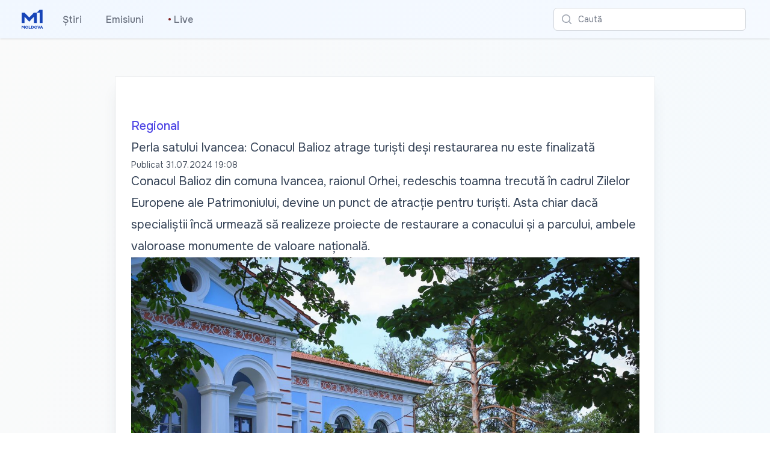

--- FILE ---
content_type: text/html; charset=utf-8
request_url: https://moldova1.md/p/33074/perla-satului-ivancea-conacul-balioz-atrage-turisti-desi-restaurarea-nu-este-finalizata
body_size: 11731
content:
<!DOCTYPE html>
<html lang="en">
<head>
    <meta charset="utf-8" />
    <meta name="viewport" content="width=device-width, initial-scale=1.0" />
    <meta name="robots" content="max-image-preview:large">
    <title>Perla satului Ivancea: Conacul Balioz atrage turi&#x219;ti de&#x219;i restaurarea nu este finalizat&#x103;</title>
    <link rel="apple-touch-icon" sizes="180x180" href="/apple-touch-icon.png">
    <link rel="icon" type="image/png" sizes="32x32" href="/favicon-32x32.png">
    <link rel="icon" type="image/png" sizes="16x16" href="/favicon-16x16.png">
    <link rel="manifest" href="/site.webmanifest">
    <link rel="preconnect" href="https://fonts.googleapis.com">
    <link rel="preconnect" href="https://fonts.gstatic.com" crossorigin>
    <link href="https://fonts.googleapis.com/css2?family=Onest:wght@100..900&display=swap" rel="stylesheet">
    <link href="/css/site.css?v=F0OaZDJ3Q2a0JSAQmzMIeXFflDOtZCBW9Z_K2AOVKJo" rel="stylesheet" />
    <link rel="stylesheet" href="/css/tailwind.generated.css?v=psbgkAinJ9uLXobMLKfajoqhYIS0QFcBKmjTBwd33j0" />
    
    <meta property="og:title" content="Perla satului Ivancea: Conacul Balioz atrage turi&#x219;ti de&#x219;i restaurarea nu este finalizat&#x103;">
    <meta property="og:type" content="article" />
    <meta property="og:image:type" content="image/jpeg" />

        <meta property="og:image" content="https://storage.moldova1.md/images/a946c023-672b-4896-99c8-ccb32822079c.jpg" />
        <meta property="og:image:secure_url" content="https://storage.moldova1.md/images/a946c023-672b-4896-99c8-ccb32822079c.jpg" />
    
        <meta property="og:url" content="https://moldova1.md/p/33074" />
        <link rel="canonical" href="https://moldova1.md/p/33074" />
    <meta property="og:description" content="Conacul Balioz din comuna Ivancea, raionul Orhei, redeschis toamna trecut&#x103; &#xEE;n cadrul Zilelor Europene ale Patrimoniului, devine un punct de atrac&#x21B;ie pentru turi&#x219;ti. Asta chiar dac&#x103; speciali&#x219;tii &#xEE;nc&#x103; urmeaz&#x103; s&#x103; realizeze proiecte de restaurare a conacului &#x219;i a parcului, ambele valoroase monumente de valoare na&#x21B;ional&#x103;.&#xA;" />
    <meta name="description" content="Conacul Balioz din comuna Ivancea, raionul Orhei, redeschis toamna trecut&#x103; &#xEE;n cadrul Zilelor Europene ale Patrimoniului, devine un punct de atrac&#x21B;ie pentru turi&#x219;ti. Asta chiar dac&#x103; speciali&#x219;tii &#xEE;nc&#x103; urmeaz&#x103; s&#x103; realizeze proiecte de restaurare a conacului &#x219;i a parcului, ambele valoroase monumente de valoare na&#x21B;ional&#x103;.&#xA;">
    <link href="https://cdnjs.cloudflare.com/ajax/libs/video.js/7.20.3/video-js.min.css" rel="stylesheet">

    <script async src="https://www.googletagmanager.com/gtag/js?id=G-Q7PDM7MDWR"></script>
    <script>
        window.dataLayer = window.dataLayer || [];
        function gtag() { dataLayer.push(arguments); }
        gtag('js', new Date());
        gtag('config', 'G-Q7PDM7MDWR');
    </script>
</head>
<body class="bg-gradient-to-br from-zinc-50 to-sky-50">

    

<header>
    <nav class="bg-white shadow gradientanim">
        <div class="mx-auto max-w-7xl px-2 sm:px-4 lg:px-8">
            <div class="flex h-16 justify-between">
                <div class="flex px-2 lg:px-0">
                        <div class="flex flex-shrink-0 items-center">
                        <a href="/" aria-label="Mergi la pagina principal&#x103;">
                            <img class="block h-10 w-auto lg:hidden fill-teal-500 p-1" width="100" height="115" src="/images/M1Logo.svg" alt="Moldova 1">
                        </a>
                        <a href="/" aria-label="Mergi la pagina principal&#x103;">
                            <img class="hidden h-10 w-auto lg:block fill-current text-teal-500 p-1" width="100" height="115" src="/images/M1Logo.svg" alt="Moldova 1">
                        </a>
                        </div>
                    <div class="hidden lg:ml-6 lg:flex lg:space-x-8 items-center">
                        <a href="/n/ro" class="inline-flex items-center border-b-2 border-transparent px-1 pt-1 text-base font-medium text-gray-500 hover:border-gray-300 hover:text-gray-700">&#x218;tiri</a>
                        <a href="/e/ro" class="inline-flex items-center border-b-2 border-transparent px-1 pt-1 text-base font-medium text-gray-500 hover:border-gray-300 hover:text-gray-700">Emisiuni</a>
                        <a href="/live"                class="inline-flex items-center border-b-2 border-transparent px-1 pt-1 text-base font-medium text-gray-500 hover:border-gray-300 hover:text-gray-700">
                            <span class="animate-flicker text-red-900" aria-hidden="true">&bull;</span>&nbsp;Live
                        </a>
                    </div>
                </div>
                <div class="flex flex-1 items-center justify-center px-2 lg:ml-6 lg:justify-end">
                    <div class="w-full max-w-lg lg:max-w-xs">
                        <label for="search" class="sr-only">Caut&#x103;</label>
                        <div class="relative">
                            <div class="pointer-events-none absolute inset-y-0 left-0 flex items-center pl-3">
                                <svg class="h-5 w-5 text-gray-400" xmlns="http://www.w3.org/2000/svg" viewBox="0 0 20 20" fill="currentColor" aria-hidden="true">
                                    <path fill-rule="evenodd" d="M9 3.5a5.5 5.5 0 100 11 5.5 5.5 0 000-11zM2 9a7 7 0 1112.452 4.391l3.328 3.329a.75.75 0 11-1.06 1.06l-3.329-3.328A7 7 0 012 9z" clip-rule="evenodd" />
                                </svg>
                            </div>
                            <form method="get" action="/search">
                                <input id="q" name="q" class="block w-full rounded-md border border-gray-300 bg-white py-2 pl-10 pr-3 leading-5 placeholder-gray-500 focus:border-indigo-500 focus:placeholder-gray-400 focus:outline-none focus:ring-1 focus:ring-indigo-500 sm:text-sm" placeholder="Caut&#x103;" type="search">
                            </form>
                        </div>
                    </div>
                </div>
                <div class="flex items-center lg:hidden">
                    <button type="button" class="mobile-menu-button inline-flex items-center justify-center rounded-md p-2 text-gray-400 hover:bg-gray-100 hover:text-gray-500 focus:outline-none focus:ring-2 focus:ring-inset focus:ring-indigo-500" aria-controls="mobile-menu" aria-expanded="false">
                        <span class="sr-only">Caut&#x103;</span>
                        <svg class="block h-6 w-6" xmlns="http://www.w3.org/2000/svg" fill="none" viewBox="0 0 24 24" stroke-width="1.5" stroke="currentColor" aria-hidden="true">
                            <path stroke-linecap="round" stroke-linejoin="round" d="M3.75 6.75h16.5M3.75 12h16.5m-16.5 5.25h16.5" />
                        </svg>
                        <svg class="hidden h-6 w-6" xmlns="http://www.w3.org/2000/svg" fill="none" viewBox="0 0 24 24" stroke-width="1.5" stroke="currentColor" aria-hidden="true">
                            <path stroke-linecap="round" stroke-linejoin="round" d="M6 18L18 6M6 6l12 12" />
                        </svg>
                    </button>
                </div>
            </div>
        </div>

        <div class="hidden" id="mobile-menu">
            <div class="space-y-1 pt-2 pb-3">
                <a href="/n/ro" class="block border-l-4 border-transparent py-2 pl-3 pr-4 text-base font-medium text-gray-600 hover:border-gray-300 hover:bg-gray-50 hover:text-gray-800">&#x218;tiri</a>
                <a href="/e/ro" class="block border-l-4 border-transparent py-2 pl-3 pr-4 text-base font-medium text-gray-600 hover:border-gray-300 hover:bg-gray-50 hover:text-gray-800">Emisiuni</a>
                <a href="/live"                class="block border-l-4 border-transparent py-2 pl-3 pr-4 text-base font-medium text-gray-600 hover:border-gray-300 hover:bg-gray-50 hover:text-gray-800"><span class="animate-flicker text-red-900" aria-hidden="true">&bull;</span>&nbsp;Live</a>
            </div>
        </div>
    </nav>
</header>

    



<div class="lg:mt-16 md:mt-8 sm:mt-4 relative w-full px-6 py-12 bg-white shadow-xl shadow-slate-700/10 ring-1 ring-gray-900/5 md:max-w-3xl md:mx-auto lg:max-w-4xl lg:pt-16 lg:pb-28">
    <article class="prose prose-slate mx-auto lg:prose-xl">
        <p class="not-prose text-md font-medium text-indigo-600">
            <a href="/c/ro/4" aria-label="Regional" class="py-4 hover:underline">Regional</a>
        </p>
        <h2>Perla satului Ivancea: Conacul Balioz atrage turi&#x219;ti de&#x219;i restaurarea nu este finalizat&#x103;</h2>
        <div class="not-prose flex flex-wrap space-x-1 text-sm text-gray-600 hover:text-gray-700">
            <span aria-hidden="true">Publicat </span>
            <time aria-hidden="true" datetime="07/31/2024 16:08:34" class="whitespace-nowrap">31.07.2024 19:08</time>
        </div>

        <p>Conacul Balioz din comuna Ivancea, raionul Orhei, redeschis toamna trecută în cadrul Zilelor Europene ale Patrimoniului, devine un punct de atracție pentru turiști. Asta chiar dacă specialiștii încă urmează să realizeze proiecte de restaurare a conacului și a parcului, ambele valoroase monumente de valoare națională.</p>
<figure><img src='https://storage.moldova1.md/images/a946c023-672b-4896-99c8-ccb32822079c.jpg' alt=''></img></figure><p>Deși cunosc din copilărie conacul, parcul și toate acareturile, localnicii continuă să se minuneze de comoara satului.</p>
<p>„<em>A fost o adevărată valoare, dar a fost distrusă. - Dar acum? - Dar acum totul trebuie restaurat. Aceasta este bogăția noastră</em>”.</p>
<p>Conacul, construit în perioada 1852-1873, a aparținut moșierului de origine armeană Garabet Balioz. După refugiul, în 1940 a urmașilor familiei Balioz, conacul și parcul au trecut prin vremuri dificile. Mai ales după anul 2006 când a fost transmis unui agent economic privat care a mutilat construcția.</p>
<p>„<em>Din 2015, când am luat obiectul înapoi, ne străduim să-l reamenajăm. 0.28 0.48 Parcul e un monument de arhitectură peisajeră de la sfârșitul secolului XIX-începutul secolului XX. Din păcate, și parcul e în paragină, e catastrofă. Noi am reușit să reamenajăm doar o mică parte din acest parc</em>”, a spus directorul Complexului conacul Balioz, Mihail Potorac.</p>
<p>Pe una dintre aceste cărări, printre arbuștii de buxus neobișnuit de înalți, am ajuns la Turnul de apă.</p>
<p>„<em>De aici se aproviziona cu apă tot conacul și casa moșierului, și curtea gospodărească. Este o fântână arteziană chiar sub turn</em>”, susține directorul conacului.</p>
<p>Complexul Balioz este filiala Muzeului Național de Etnografie, care a inaugurat aici două expoziții - file din istoria familiei Balioz, iar cea de-a doua reprezintă măiestria cioplitorilor în piatră din zona Orheiului.</p>
<p>„<em>Acest conac are nevoie de un proiect foarte amplu de restaurare de viziune foarte clară cum pute valorifica mai departe acest spațiu, deoarece el a fost mutilat, multe monumente au fost distruse, pierdute pentru totdeauna</em>”, a menționat directorul Muzeului Național de Etnografie, Petru Vicol.</p>
<p>În cadrul Zilelor Europene ale Patrimoniului din acest an, la Conacul Balioz va fi organizată o expoziție de covoare și ceramică din colecția Muzeului Național de Etnografie.</p>
<iframe loading='lazy' class='w-full aspect-[16/9] my-8' src='https://www.youtube.com/embed/Bk14_NPVMY0?hl=ro&modestbranding=1&controls=1&loop=1&rel=0' title='YouTube video player' frameborder='0' allow='accelerometer; autoplay; clipboard-write; encrypted-media; gyroscope; picture-in-picture' allowfullscreen></iframe><div id='viewer' class='fixed inset-0 bg-black bg-opacity-50 hidden flex items-center justify-center' style='z-index: 10000;'><div class='relative'><img id='fullImage' src='' class='object-contain object-center w-full h-auto max-h-full md:max-h-screen'></div><button id='closeBtn' class='fixed top-3 right-3 bg-black text-white w-10 h-10 rounded-full flex items-center justify-center z-10'>X</button></div>
    </article>
    


    <div class="mx-auto max-w-7xl mt-12 px-4 sm:px-6 lg:px-8 flex flex-row justify-center">
        <button class="p-2" id="share" title="Distribuie">
            <svg class="w-6 fill-gray-500 hover:fill-gray-900" viewBox="0 0 13 17" xmlns="http://www.w3.org/2000/svg">
                <path d="M2.28497 16.4104H10.1258C10.8413 16.4104 11.3768 16.2327 11.7322 15.8772C12.0923 15.5217 12.2723 14.9931 12.2723 14.2913V7.46899C12.2723 6.76717 12.0923 6.23853 11.7322 5.88306C11.3768 5.52759 10.8413 5.34985 10.1258 5.34985H8.21857V6.45044H10.1053C10.4425 6.45044 10.7046 6.54159 10.8914 6.72388C11.0783 6.90617 11.1717 7.17505 11.1717 7.53052V14.2297C11.1717 14.5852 11.0783 14.8541 10.8914 15.0364C10.7046 15.2187 10.4425 15.3098 10.1053 15.3098H2.29865C1.95685 15.3098 1.6948 15.2187 1.51251 15.0364C1.33022 14.8541 1.23907 14.5852 1.23907 14.2297V7.53052C1.23907 7.17505 1.33022 6.90617 1.51251 6.72388C1.6948 6.54159 1.95685 6.45044 2.29865 6.45044H4.1922V5.34985H2.28497C1.56948 5.34985 1.03172 5.52759 0.671692 5.88306C0.316223 6.23397 0.138489 6.76261 0.138489 7.46899V14.2913C0.138489 14.9976 0.316223 15.5263 0.671692 15.8772C1.03172 16.2327 1.56948 16.4104 2.28497 16.4104ZM6.20197 11.0579C6.35236 11.0579 6.47996 11.0055 6.58478 10.9006C6.69415 10.7958 6.74884 10.6705 6.74884 10.5247V3.50415L6.70782 2.47876L7.16583 2.96411L8.2049 4.07153C8.3006 4.18091 8.42365 4.2356 8.57404 4.2356C8.71531 4.2356 8.8338 4.19002 8.9295 4.09888C9.02521 4.00773 9.07306 3.89152 9.07306 3.75024C9.07306 3.62264 9.01837 3.50415 8.909 3.39478L6.59845 1.16626C6.53009 1.0979 6.46401 1.05005 6.40021 1.02271C6.34096 0.995361 6.27488 0.981689 6.20197 0.981689C6.13361 0.981689 6.06753 0.995361 6.00372 1.02271C5.94448 1.05005 5.8784 1.0979 5.80548 1.16626L3.49493 3.39478C3.39012 3.50415 3.33771 3.62264 3.33771 3.75024C3.33771 3.89152 3.38328 4.00773 3.47443 4.09888C3.56557 4.19002 3.68406 4.2356 3.8299 4.2356C3.98484 4.2356 4.11017 4.18091 4.20587 4.07153L5.2381 2.96411L5.70294 2.47876L5.66193 3.50415V10.5247C5.66193 10.6705 5.71434 10.7958 5.81915 10.9006C5.92853 11.0055 6.05613 11.0579 6.20197 11.0579Z"  />
            </svg>
        </button>
    </div>
</div>

<div id="promo"></div>


    <div class="mx-auto max-w-7xl mt-12">
        <div class="text-center">
            <p class="font-light text-gray-700 hover:text-gray-800 text-3xl">Cite&#x219;te mai mult</p>
        </div>
    </div>
    
    <div id="list" class="mx-auto max-w-7xl mb-12 mt-8">
        <div class="mx-auto mt-8 grid max-w-lg gap-x-5 gap-y-6 lg:max-w-none lg:grid-cols-3 px-4 sm:px-6 lg:px-8">
                <div class="flex flex-col overflow-hidden rounded-lg shadow-lg">
                    <div class="flex-shrink-0">
                        <a href="/p/66802/microbuz-din-r-moldova-implicat-in-accident-in-romania-doi-pasageri-raniti-mae--starea-lor-este-satisfacatoare-">
                            <img loading='eager' class="w-full aspect-[16/9] object-cover" src="https://storage.moldova1.md/images/06e206bf-f027-4211-b132-fcfe7ff95eb3.jpg" alt="Microbuz din R. Moldova, implicat &#xEE;n accident &#xEE;n Rom&#xE2;nia. Doi pasageri, r&#x103;ni&#x21B;i. MAE: &#x201E;Starea lor este satisf&#x103;c&#x103;toare&#x201D;">
                        </a>
                    </div>
                    <div class="flex flex-1 flex-col justify-between bg-white p-6">
                        <div class="flex-1">
                            <div class="flex flex-1 flex-row justify-between">
                                <div class="text-sm font-medium text-indigo-600">
                                    <a href="/c/ro/1" class="hover:underline">Social</a>
                                </div>
                                <div>
                                </div>
                            </div>
                            <a href="/p/66802/microbuz-din-r-moldova-implicat-in-accident-in-romania-doi-pasageri-raniti-mae--starea-lor-este-satisfacatoare-" class="mt-2 block">
                                <p class="text-xl font-semibold text-gray-900">Microbuz din R. Moldova, implicat &#xEE;n accident &#xEE;n Rom&#xE2;nia. Doi pasageri, r&#x103;ni&#x21B;i. MAE: &#x201E;Starea lor este satisf&#x103;c&#x103;toare&#x201D;</p>
                                <p class="mt-3 text-base text-gray-500">Un microbuz care circula din Republica Moldova spre Germania a fost implicat &#xEE;ntr-un accident rutier &#xEE;ntre localit&#x103;&#x21B;ile Ili&#x219;e&#x219;ti &#x219;i P&#x103;ltinoasa din jude&#x21B;ul Suceava, Rom&#xE2;nia. &#xCE;n microbuz se aflau 11 persoane, doi pasageri au fost r&#x103;ni&#x21B;i &#x219;i transporta&#x21B;i la spital.&#xA;</p>
                            </a>
                        </div>

                            <a href="/a/6a202433-399c-4716-9753-43551c5a676c/Redac&#x21B;ia  TRM/ro">
                                <div class="mt-6 flex items-center">
                                        <div class="flex-shrink-0 mr-3">
                                            <span class="sr-only">Redac&#x21B;ia  TRM</span>
                                            <img loading="lazy" class="h-10 w-10 rounded-full" src="https://storage.moldova1.md/images/29f07d9c-a120-4456-97e9-943a00bad1ad.jpg" alt="Redac&#x21B;ia  TRM">
                                        </div>
                                    <div>
                                            <p class="text-sm font-medium text-gray-900">
                                                Redac&#x21B;ia  TRM
                                            </p>
                                        <div class="flex space-x-1 text-sm text-gray-500">
                                            <time datetime="01/18/2026 14:10:14">acum 9 minute</time>
                                        </div>
                                    </div>
                                </div>
                            </a>
                    </div>
                </div>
                <div class="flex flex-col overflow-hidden rounded-lg shadow-lg">
                    <div class="flex-shrink-0">
                        <a href="/p/66809/pilotul-qatarez-nasser-al-attiyah-a-castigat-raliul-dakar-la-clasa-auto">
                            <img loading='eager' class="w-full aspect-[16/9] object-cover" src="https://storage.moldova1.md/images/f72feb6c-0498-4176-ad7f-a0ec5a157102.jpg" alt="Pilotul qatarez Nasser Al-Attiyah a c&#xE2;&#x219;tigat Raliul Dakar, la clasa auto ">
                        </a>
                    </div>
                    <div class="flex flex-1 flex-col justify-between bg-white p-6">
                        <div class="flex-1">
                            <div class="flex flex-1 flex-row justify-between">
                                <div class="text-sm font-medium text-indigo-600">
                                    <a href="/c/ro/6" class="hover:underline">Sport</a>
                                </div>
                                <div>
                                </div>
                            </div>
                            <a href="/p/66809/pilotul-qatarez-nasser-al-attiyah-a-castigat-raliul-dakar-la-clasa-auto" class="mt-2 block">
                                <p class="text-xl font-semibold text-gray-900">Pilotul qatarez Nasser Al-Attiyah a c&#xE2;&#x219;tigat Raliul Dakar, la clasa auto </p>
                                <p class="mt-3 text-base text-gray-500">Pilotul qatarez Nasser Al-Attiyah de la Dacia Sandriders a c&#xE2;&#x219;tigat Raliul Dakar, la clasa auto, dup&#x103; a 13-a &#x219;i ultima etap&#x103; a acestei curse legendare, ce a avut startul &#x219;i sosirea &#xEE;n ora&#x219;ul Yanbu din Arabia Saudit&#x103; &#x219;i care a fost c&#xE2;&#x219;tigat&#x103; de suedezul Mattias Ekstrom de la Ford Racing.&#xA;</p>
                            </a>
                        </div>

                            <a href="/a/89aae3fd-8803-46fa-8950-273fb0b12b58/Alexandru Rusu/ro">
                                <div class="mt-6 flex items-center">
                                        <div class="flex-shrink-0 mr-3">
                                            <span class="sr-only">Alexandru Rusu</span>
                                            <img loading="lazy" class="h-10 w-10 rounded-full" src="https://storage.moldova1.md/images/d979296a-be75-4524-b45c-5efcd5451aab.jpg" alt="Alexandru Rusu">
                                        </div>
                                    <div>
                                            <p class="text-sm font-medium text-gray-900">
                                                Alexandru Rusu
                                            </p>
                                        <div class="flex space-x-1 text-sm text-gray-500">
                                            <time datetime="01/18/2026 13:12:57">acum o or&#x103; &#x219;i 6 minute</time>
                                        </div>
                                    </div>
                                </div>
                            </a>
                    </div>
                </div>
                <div class="flex flex-col overflow-hidden rounded-lg shadow-lg">
                    <div class="flex-shrink-0">
                        <a href="/p/66800/romania-a-primit-o-invitatie-de-la-donald-trump-sa-devina-membra-a-consiliului-pentru-pace-">
                            <img loading='eager' class="w-full aspect-[16/9] object-cover" src="https://storage.moldova1.md/images/85ebdb9d-428e-476c-9174-e188c06b2a2e.jpg" alt="Rom&#xE2;nia a primit o invita&#x21B;ie de la Donald Trump s&#x103; devin&#x103; membr&#x103; a &#x201E;Consiliului pentru Pace&#x201D;  ">
                        </a>
                    </div>
                    <div class="flex flex-1 flex-col justify-between bg-white p-6">
                        <div class="flex-1">
                            <div class="flex flex-1 flex-row justify-between">
                                <div class="text-sm font-medium text-indigo-600">
                                    <a href="/c/ro/7" class="hover:underline">Externe</a>
                                </div>
                                <div>
                                </div>
                            </div>
                            <a href="/p/66800/romania-a-primit-o-invitatie-de-la-donald-trump-sa-devina-membra-a-consiliului-pentru-pace-" class="mt-2 block">
                                <p class="text-xl font-semibold text-gray-900">Rom&#xE2;nia a primit o invita&#x21B;ie de la Donald Trump s&#x103; devin&#x103; membr&#x103; a &#x201E;Consiliului pentru Pace&#x201D;  </p>
                                <p class="mt-3 text-base text-gray-500">Pre&#x219;edintele american, Donald Trump i-a trimis o scrisoare pre&#x219;edintelui rom&#xE2;n, Nicu&#x219;or Dan, &#xEE;n care invit&#x103; Rom&#xE2;nia s&#x103; devin&#x103; membr&#x103; a &#x201E;Consiliului pentru Pace&#x201D;. Statele Unite (SUA) vor s&#x103; extind&#x103; mandatul unui &#x201E;Consiliu pentru Pace&#x201D; ini&#x21B;ial creat pentru F&#xE2;&#x219;ia Gaza, astfel &#xEE;nc&#xE2;t s&#x103; includ&#x103; &#x219;i alte zone fierbin&#x21B;i ale lumii, precum Ucraina &#x219;i Venezuela, potrivit unor persoane familiarizate cu discu&#x21B;iile.&#xA;</p>
                            </a>
                        </div>

                            <a href="/a/6a202433-399c-4716-9753-43551c5a676c/Redac&#x21B;ia  TRM/ro">
                                <div class="mt-6 flex items-center">
                                        <div class="flex-shrink-0 mr-3">
                                            <span class="sr-only">Redac&#x21B;ia  TRM</span>
                                            <img loading="lazy" class="h-10 w-10 rounded-full" src="https://storage.moldova1.md/images/29f07d9c-a120-4456-97e9-943a00bad1ad.jpg" alt="Redac&#x21B;ia  TRM">
                                        </div>
                                    <div>
                                            <p class="text-sm font-medium text-gray-900">
                                                Redac&#x21B;ia  TRM
                                            </p>
                                        <div class="flex space-x-1 text-sm text-gray-500">
                                            <time datetime="01/18/2026 10:57:18">acum 3 ore</time>
                                        </div>
                                    </div>
                                </div>
                            </a>
                    </div>
                </div>
        </div>
    </div>





    
<footer>
    <div class="mx-auto max-w-7xl overflow-hidden py-8 px-4 sm:px-6 lg:px-8">
        <nav class="-mx-5 -my-2 flex flex-wrap justify-center" aria-label="Footer">
            <div class="px-4 py-2">
                <a href="https://moldova1.md" class="text-base text-gray-500 hover:text-gray-900">Moldova 1</a>
            </div>

            <div class="px-4 py-2">
                <a href="https://moldova1.md/moldova2" class="text-base text-gray-500 hover:text-gray-900">Moldova 2</a>
            </div>

            <div class="px-4 py-2">
                <a href="https://radiomoldova.md" class="text-base text-gray-500 hover:text-gray-900">Radio Moldova</a>
            </div>

            <div class="px-4 py-2">
                <a href="https://radiomoldova.md/tineret" class="text-base text-gray-500 hover:text-gray-900">Radio Moldova Tineret</a>
            </div>

            <div class="px-4 py-2">
                <a href="https://radiomoldova.md/muzical" class="text-base text-gray-500 hover:text-gray-900">Radio Moldova Muzical</a>
            </div>
            <div class="px-4 py-2">
                <a href="https://radiomoldova.md/comrat" class="text-base text-gray-500 hover:text-gray-900">Radio Moldova Comrat</a>
            </div>
            <div class="px-4 py-2">
                <a href="https://trm.md/ro/cic" class="text-base text-gray-500 hover:text-gray-900">CIC</a>
            </div>

            <div class="px-4 py-2">
                <a href="https://trm.md/ro/telefilm-chisinau" class="text-base text-gray-500 hover:text-gray-900">Telefilm Chișinău</a>
            </div>

            <div class="px-4 py-2">
                <a href="https://trm.md/ro/teleradio-moldova" class="text-base text-gray-500 hover:text-gray-900">Teleradio Moldova</a>
            </div>
        </nav>

        <div class="mt-8 flex justify-center space-x-6">
            <a href="https://news.google.com/publications/CAAqBwgKMKqcxgswzbfdAw?hl=ro&gl=RO&ceid=RO%3Aro" class="text-gray-400 hover:text-gray-500">
                <span class="sr-only">Google News</span>
                <svg class="h-6 w-6" version="1.1" xmlns="http://www.w3.org/2000/svg" x="0" y="0" viewBox="0 0 6550.8 5359.7" xml:space="preserve">
                    <path fill="#0C9D58" d="M5210.8 3635.7c0 91.2-75.2 165.9-167.1 165.9H1507c-91.9 0-167.1-74.7-167.1-165.9V165.9C1339.9 74.7 1415.1 0 1507 0h3536.8c91.9 0 167.1 74.7 167.1 165.9v3469.8z" />
                    <polygon opacity=".2" fill="#004D40" points="5210.8,892 3885.3,721.4 5210.8,1077" />
                    <path opacity=".2" fill="#004D40" d="M3339.3 180.9L1332 1077.2l2218.5-807.5v-2.2c-39-83.6-134-122.6-211.2-86.6z" />
                    <path opacity=".2" fill="#FFFFFF" d="M5043.8 0H1507c-91.9 0-167.1 74.7-167.1 165.9v37.2c0-91.2 75.2-165.9 167.1-165.9h3536.8c91.9 0 167.1 74.7 167.1 165.9v-37.2C5210.8 74.7 5135.7 0 5043.8 0z" />
                    <path fill="#EA4335" d="M2198.2 3529.1c-23.9 89.1 23.8 180 106 202l3275.8 881c82.2 22 169-32.9 192.8-122l771.7-2880c23.9-89.1-23.8-180-106-202l-3275.8-881c-82.2-22-169 32.9-192.8 122l-771.7 2880z" />
                    <polygon opacity=".2" fill="#3E2723" points="5806.4,2638.1 5978.7,3684.8 5806.4,4328.1" />
                    <polygon opacity=".2" fill="#3E2723" points="3900.8,764.1 4055.2,805.6 4151,1451.6" />
                    <path opacity=".2" fill="#FFFFFF" d="M6438.6 1408.1l-3275.8-881c-82.2-22-169 32.9-192.8 122l-771.7 2880c-1.3 4.8-1.6 9.7-2.5 14.5l765.9-2858.2c23.9-89.1 110.7-144 192.8-122l3275.8 881c77.7 20.8 123.8 103.3 108.5 187.6l5.9-21.9c23.8-89.1-23.9-180-106.1-202z" />
                    <path fill="#FFC107" d="M4778.1 3174.4c31.5 86.7-8.1 181.4-88 210.5L1233.4 4643c-80 29.1-171.2-18-202.7-104.7L10.9 1736.5c-31.5-86.7 8.1-181.4 88-210.5L3555.6 267.9c80-29.1 171.2 18 202.7 104.7l1019.8 2801.8z" />
                    <path opacity=".2" fill="#FFFFFF" d="M24 1771.8c-31.5-86.7 8.1-181.4 88-210.5L3568.7 303.1c79.1-28.8 169 17.1 201.5 102l-11.9-32.6c-31.6-86.7-122.8-133.8-202.7-104.7L98.9 1526c-80 29.1-119.6 123.8-88 210.5l1019.8 2801.8c.3.9.9 1.7 1.3 2.7L24 1771.8z" />
                    <path fill="#4285F4" d="M5806.4 5192.2c0 92.1-75.4 167.5-167.5 167.5h-4727c-92.1 0-167.5-75.4-167.5-167.5V1619.1c0-92.1 75.4-167.5 167.5-167.5h4727c92.1 0 167.5 75.4 167.5 167.5v3573.1z" />
                    <path fill="#FFFFFF" d="M4903.8 2866H3489.4v-372.2h1414.4c41.1 0 74.4 33.3 74.4 74.4v223.3c0 41.1-33.3 74.5-74.4 74.5zM4903.8 4280.3H3489.4v-372.2h1414.4c41.1 0 74.4 33.3 74.4 74.4v223.3c0 41.2-33.3 74.5-74.4 74.5zM5127.1 3573.1H3489.4v-372.2h1637.7c41.1 0 74.4 33.3 74.4 74.4v223.3c0 41.2-33.3 74.5-74.4 74.5z" />
                    <path opacity=".2" fill="#1A237E" d="M5638.9 5322.5h-4727c-92.1 0-167.5-75.4-167.5-167.5v37.2c0 92.1 75.4 167.5 167.5 167.5h4727c92.1 0 167.5-75.4 167.5-167.5V5155c0 92.1-75.4 167.5-167.5 167.5z" />
                    <path opacity=".2" fill="#FFFFFF" d="M911.9 1488.8h4727c92.1 0 167.5 75.4 167.5 167.5v-37.2c0-92.1-75.4-167.5-167.5-167.5h-4727c-92.1 0-167.5 75.4-167.5 167.5v37.2c0-92.1 75.4-167.5 167.5-167.5z" />
                    <path fill="#FFFFFF" d="M2223.9 3238.2v335.7h481.7c-39.8 204.5-219.6 352.8-481.7 352.8-292.4 0-529.5-247.3-529.5-539.7s237.1-539.7 529.5-539.7c131.7 0 249.6 45.3 342.7 134v.2l254.9-254.9c-154.8-144.3-356.7-232.8-597.7-232.8-493.3 0-893.3 399.9-893.3 893.3s399.9 893.3 893.3 893.3c515.9 0 855.3-362.7 855.3-873 0-58.5-5.4-114.9-14.1-169.2h-841.1z" />
                    <g opacity=".2" fill="#1A237E">
                    <path d="M2233.2 3573.9v37.2h472.7c3.5-12.2 6.5-24.6 9-37.2h-481.7z" />
                    <path d="M2233.2 4280.3c-487.1 0-882.9-389.9-892.8-874.7-.1 6.2-.5 12.4-.5 18.6 0 493.4 399.9 893.3 893.3 893.3 515.9 0 855.3-362.7 855.3-873 0-4.1-.5-7.9-.5-12-11.1 497-347.4 847.8-854.8 847.8zM2575.9 2981.3c-93.1-88.6-211.1-134-342.7-134-292.4 0-529.5 247.3-529.5 539.7 0 6.3.7 12.4.9 18.6 9.9-284.2 242.4-521.1 528.6-521.1 131.7 0 249.6 45.3 342.7 134v.2l273.5-273.5c-6.4-6-13.5-11.3-20.1-17.1L2576 2981.5l-.1-.2z" />
                    </g>
                    <path opacity=".2" fill="#1A237E" d="M4978.2 2828.7v-37.2c0 41.1-33.3 74.4-74.4 74.4H3489.4v37.2h1414.4c41.1.1 74.4-33.2 74.4-74.4zM4903.8 4280.3H3489.4v37.2h1414.4c41.1 0 74.4-33.3 74.4-74.4v-37.2c0 41.1-33.3 74.4-74.4 74.4zM5127.1 3573.1H3489.4v37.2h1637.7c41.1 0 74.4-33.3 74.4-74.4v-37.2c0 41.1-33.3 74.4-74.4 74.4z" />
                    <radialGradient id="a" cx="1476.404" cy="434.236" r="6370.563" gradientUnits="userSpaceOnUse">
                    <stop offset="0" stop-color="#fff" stop-opacity=".1" />
                    <stop offset="1" stop-color="#fff" stop-opacity="0" />
                    </radialGradient>
                    <path fill="url(#a)" d="M6438.6 1408.1l-1227.7-330.2v-912c0-91.2-75.2-165.9-167.1-165.9H1507c-91.9 0-167.1 74.7-167.1 165.9v908.4L98.9 1526c-80 29.1-119.6 123.8-88 210.5l733.5 2015.4v1440.3c0 92.1 75.4 167.5 167.5 167.5h4727c92.1 0 167.5-75.4 167.5-167.5v-826.9l738.3-2755.2c23.8-89.1-23.9-180-106.1-202z" />
                </svg>
            </a>

            <a href="https://www.facebook.com/teleradiomoldova" class="text-gray-400 hover:text-gray-500">
                <span class="sr-only">Facebook</span>
                <svg class="h-6 w-6" fill="currentColor" viewBox="0 0 24 24" aria-hidden="true">
                    <path fill-rule="evenodd" d="M22 12c0-5.523-4.477-10-10-10S2 6.477 2 12c0 4.991 3.657 9.128 8.438 9.878v-6.987h-2.54V12h2.54V9.797c0-2.506 1.492-3.89 3.777-3.89 1.094 0 2.238.195 2.238.195v2.46h-1.26c-1.243 0-1.63.771-1.63 1.562V12h2.773l-.443 2.89h-2.33v6.988C18.343 21.128 22 16.991 22 12z" clip-rule="evenodd" />
                </svg>
            </a>

            <a href="https://www.instagram.com/trm.md" class="text-gray-400 hover:text-gray-500">
                <span class="sr-only">Instagram</span>
                <svg class="h-6 w-6" fill="currentColor" viewBox="0 0 24 24" aria-hidden="true">
                    <path fill-rule="evenodd" d="M12.315 2c2.43 0 2.784.013 3.808.06 1.064.049 1.791.218 2.427.465a4.902 4.902 0 011.772 1.153 4.902 4.902 0 011.153 1.772c.247.636.416 1.363.465 2.427.048 1.067.06 1.407.06 4.123v.08c0 2.643-.012 2.987-.06 4.043-.049 1.064-.218 1.791-.465 2.427a4.902 4.902 0 01-1.153 1.772 4.902 4.902 0 01-1.772 1.153c-.636.247-1.363.416-2.427.465-1.067.048-1.407.06-4.123.06h-.08c-2.643 0-2.987-.012-4.043-.06-1.064-.049-1.791-.218-2.427-.465a4.902 4.902 0 01-1.772-1.153 4.902 4.902 0 01-1.153-1.772c-.247-.636-.416-1.363-.465-2.427-.047-1.024-.06-1.379-.06-3.808v-.63c0-2.43.013-2.784.06-3.808.049-1.064.218-1.791.465-2.427a4.902 4.902 0 011.153-1.772A4.902 4.902 0 015.45 2.525c.636-.247 1.363-.416 2.427-.465C8.901 2.013 9.256 2 11.685 2h.63zm-.081 1.802h-.468c-2.456 0-2.784.011-3.807.058-.975.045-1.504.207-1.857.344-.467.182-.8.398-1.15.748-.35.35-.566.683-.748 1.15-.137.353-.3.882-.344 1.857-.047 1.023-.058 1.351-.058 3.807v.468c0 2.456.011 2.784.058 3.807.045.975.207 1.504.344 1.857.182.466.399.8.748 1.15.35.35.683.566 1.15.748.353.137.882.3 1.857.344 1.054.048 1.37.058 4.041.058h.08c2.597 0 2.917-.01 3.96-.058.976-.045 1.505-.207 1.858-.344.466-.182.8-.398 1.15-.748.35-.35.566-.683.748-1.15.137-.353.3-.882.344-1.857.048-1.055.058-1.37.058-4.041v-.08c0-2.597-.01-2.917-.058-3.96-.045-.976-.207-1.505-.344-1.858a3.097 3.097 0 00-.748-1.15 3.098 3.098 0 00-1.15-.748c-.353-.137-.882-.3-1.857-.344-1.023-.047-1.351-.058-3.807-.058zM12 6.865a5.135 5.135 0 110 10.27 5.135 5.135 0 010-10.27zm0 1.802a3.333 3.333 0 100 6.666 3.333 3.333 0 000-6.666zm5.338-3.205a1.2 1.2 0 110 2.4 1.2 1.2 0 010-2.4z" clip-rule="evenodd" />
                </svg>
            </a>

            <a href="https://twitter.com/teleradiomd" class="text-gray-400 hover:text-gray-500">
                <span class="sr-only">Twitter</span>
                <svg class="h-6 w-6" fill="currentColor" viewBox="0 0 24 24" aria-hidden="true">
                    <path d="M8.29 20.251c7.547 0 11.675-6.253 11.675-11.675 0-.178 0-.355-.012-.53A8.348 8.348 0 0022 5.92a8.19 8.19 0 01-2.357.646 4.118 4.118 0 001.804-2.27 8.224 8.224 0 01-2.605.996 4.107 4.107 0 00-6.993 3.743 11.65 11.65 0 01-8.457-4.287 4.106 4.106 0 001.27 5.477A4.072 4.072 0 012.8 9.713v.052a4.105 4.105 0 003.292 4.022 4.095 4.095 0 01-1.853.07 4.108 4.108 0 003.834 2.85A8.233 8.233 0 012 18.407a11.616 11.616 0 006.29 1.84" />
                </svg>
            </a>
        </div>

        <div class="mt-16 mx-auto max-w-7xl items-center px-4 sm:px-6 lg:px-8">
            <div class="flex justify-center">
                <a href="https://drrm.gov.ro/w/"><img loading="lazy" height="200" width="220" src="/images/dprrm.svg" alt="Departamentul pentru Relația cu Republica Moldova" /></a>
            </div>
            <div class="p-4">
                <p class="text-center text-sm text-gray-400">Con&#x21B;inutul acestui site nu reprezint&#x103; pozi&#x21B;ia oficial&#x103; a Departamentului pentru Rela&#x21B;ia cu Republica Moldova.</p>
            </div>
            <div class="mt-12 p-4">
                <p class="text-center text-base text-gray-400"><a href="https://www.trm.md">&copy; 2026  IP Teleradio-Moldova. Toate drepturile rezervate.</a></p>
            </div>
        </div>

        <nav class="-mx-5 -my-2 flex flex-wrap justify-center" aria-label="Footer">
            <div class="px-4 py-2">
                <a href="/" aria-label="Arată versiunea site-ului în limba română" class="text-base text-gray-500 hover:text-gray-900">Română</a>
            </div>
            <div class="px-4 py-2">
                <a href="/i/ru" aria-label="Показать русскоязычную версию сайта" class="text-base text-gray-500 hover:text-gray-900">Русский</a>
            </div>
            <div class="px-4 py-2">
                <a href="/i/en" aria-label="Show english site version" class="text-base text-gray-500 hover:text-gray-900">English</a>
            </div>
        </nav>
    </div>
</footer>


    <script src="/js/site.js?v=hmZYv-dfyNwNvC0lveAjjYwzb03dPamUnAhNTZKGvN4"></script>
    
    <script src="https://promotrm.azurewebsites.net/js/promo.js"></script>
    
    <script>
        function setupShareButton() {
            const shareButton = document.getElementById('share');
            const title = document.title;
            const text = "";
            const url = window.location.href;
            shareButton.addEventListener('click', event => {
                if (navigator.share !== undefined) {
                    navigator
                        .share({
                            title,
                            text,
                            url
                        })
                        .then(() => console.log("Distribuit!"))
                        .catch(err => console.error(err));
                } else {
                    window.location = `mailto:?subject=${title}&body=${text}%0A${url}`;
                }
            });
        }
        setupShareButton();



        function updateShareUrls(PageUrl) {
            // Get all elements with the class 'shareable'
            const shareableElements = document.querySelectorAll('.shareable');

            // Loop through each shareable element
            shareableElements.forEach(shareable => {
                // Get the unique ID for this shareable element
                const shareableId = shareable.id;

                // Construct the new URL for sharing
                const newUrl = `${PageUrl}/${shareableId}`;

                // Get the specific anchors (social media links) and update the href attributes
                const facebookLink = document.getElementById(`facebook_${shareableId}`);
                if (facebookLink) facebookLink.href = `https://www.facebook.com/sharer/sharer.php?u=${encodeURIComponent(newUrl)}`;

                const linkedinLink = document.getElementById(`linkedin_${shareableId}`);
                if (linkedinLink) linkedinLink.href = `https://www.linkedin.com/shareArticle?url=${encodeURIComponent(newUrl)}`;

                const xLink = document.getElementById(`x_${shareableId}`);
                if (xLink) xLink.href = `https://twitter.com/intent/tweet?url=${encodeURIComponent(newUrl)}`;

                const vkLink = document.getElementById(`vk_${shareableId}`);
                if (vkLink) vkLink.href = `https://vk.com/share.php?url=${encodeURIComponent(newUrl)}`;

                const okLink = document.getElementById(`ok_${shareableId}`);
                if (okLink) okLink.href = `https://connect.ok.ru/offer?url=${encodeURIComponent(newUrl)}`;

                const whatsappLink = document.getElementById(`whatsapp_${shareableId}`);
                if (whatsappLink) whatsappLink.href = `https://api.whatsapp.com/send?text=${encodeURIComponent(newUrl)}`;

                const telegramLink = document.getElementById(`telegram_${shareableId}`);
                if (telegramLink) telegramLink.href = `https://t.me/share/url?url=${encodeURIComponent(newUrl)}`;

                const emailLink = document.getElementById(`email_${shareableId}`);
                if (emailLink) emailLink.href = `mailto:?subject=Vezi acest articol&body=${encodeURIComponent(newUrl)}`;

                const copyLink = document.getElementById(`copy_${shareableId}`);
                if (copyLink) {
                    copyLink.addEventListener('click', function (event) {
                        event.preventDefault();
                        navigator.clipboard.writeText(newUrl).then(() => {
                            alert('Adresa URL a paginii a fost copiată');
                        });
                    });
                }
            });
        }

        updateShareUrls('https://moldova1.md/p/33074');

        
    </script>

    <script>
        const div = document.getElementById('promo');
        loadBanner(div, "moldova1.md");
    </script>

    <script>
        // Get the galleries, viewer elements
        const galleries = document.getElementsByClassName('gallery');
        const viewer = document.getElementById('viewer');
        const fullImage = document.getElementById('fullImage');
        const closeBtn = document.getElementById('closeBtn');

        // Iterate over each gallery
        for (let gallery of galleries) {
            let images = gallery.getElementsByClassName('images')[0].getElementsByTagName('img');

            // Add click event for each image in the gallery
            for (let image of images) {
                image.addEventListener('click', function () {
                    fullImage.src = this.src;
                    viewer.classList.remove('hidden');
                });
            }
        }

        // Close button event
        closeBtn.addEventListener('click', function () {
            viewer.classList.add('hidden');
        });

        function scrollGallery(button, direction) {
            const gallery = button.parentElement.getElementsByClassName('images')[0];
            const scrollAmount = direction === 'right' ? 512 : -512;

            gallery.scrollBy({ top: 0, left: scrollAmount, behavior: 'smooth' });
        }
    </script>

<script defer src="https://static.cloudflareinsights.com/beacon.min.js/vcd15cbe7772f49c399c6a5babf22c1241717689176015" integrity="sha512-ZpsOmlRQV6y907TI0dKBHq9Md29nnaEIPlkf84rnaERnq6zvWvPUqr2ft8M1aS28oN72PdrCzSjY4U6VaAw1EQ==" data-cf-beacon='{"version":"2024.11.0","token":"0226aa71837f444aa6e34fa6b0a83d50","r":1,"server_timing":{"name":{"cfCacheStatus":true,"cfEdge":true,"cfExtPri":true,"cfL4":true,"cfOrigin":true,"cfSpeedBrain":true},"location_startswith":null}}' crossorigin="anonymous"></script>
</body>
</html>


--- FILE ---
content_type: text/javascript
request_url: https://moldova1.md/js/site.js?v=hmZYv-dfyNwNvC0lveAjjYwzb03dPamUnAhNTZKGvN4
body_size: -369
content:
//Set toggle
const btn = document.querySelector("button.mobile-menu-button");
const menu = document.querySelector("#mobile-menu");
btn.addEventListener("click", () => {
	menu.classList.toggle("hidden");
});
